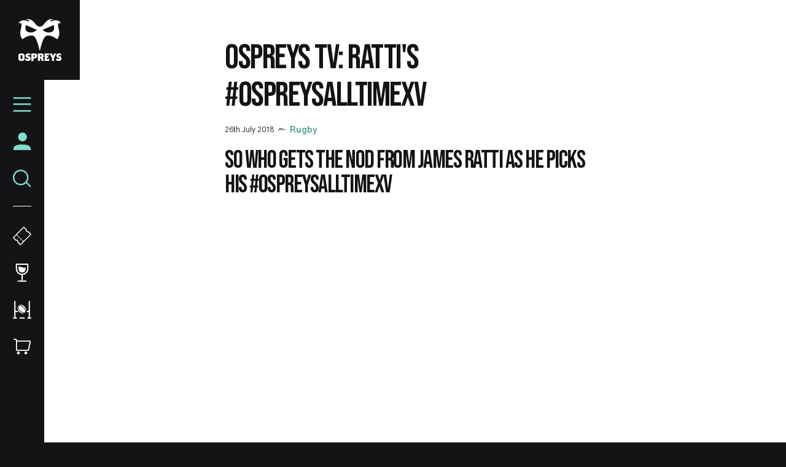

--- FILE ---
content_type: text/html; charset=UTF-8
request_url: https://www.ospreysrugby.com/news/ospreys-tv-rattis-ospreysalltimexv
body_size: 17346
content:
<!DOCTYPE html>
<html lang="en" dir="ltr" prefix="og: https://ogp.me/ns#">
  <head>
    <meta charset="utf-8" />
<script type="text/javascript">window.ClubcastRegistry = window.ClubcastRegistry || [];</script>
<script type="text/javascript">(function(w,d,s,l,i){w[l]=w[l]||[];var f=d.getElementsByTagName(s)[0],e=d.createElement(s);e.async=true;
e.src='https://api.clubcast.co.uk/analytics/cda.js?id='+i;f.parentNode.insertBefore(e,f);w.cde=w.cde||[];})
(window,document,'script','cda','os');</script>
<link rel="canonical" href="https://www.ospreysrugby.com/news/ospreys-tv-rattis-ospreysalltimexv" />
<meta property="og:url" content="https://www.ospreysrugby.com/news/ospreys-tv-rattis-ospreysalltimexv" />
<meta property="og:title" content="Ospreys TV: Ratti&#039;s #OspreysAlltimeXV | Ospreys" />
<meta name="twitter:card" content="summary_large_image" />
<meta name="twitter:title" content="Ospreys TV: Ratti&#039;s #OspreysAlltimeXV | Ospreys" />
<meta name="facebook-domain-verification" content="ypr600fhoanimwk5jqgzjgu9jclgsw" />
<meta name="apple-itunes-app" content="app-id=1486366467" />
<meta name="msapplication-TileColor" content="#3babe1" />
<meta name="theme-color" content="#ffffff" />
<meta name="Generator" content="Drupal 10 (https://www.drupal.org)" />
<meta name="MobileOptimized" content="width" />
<meta name="HandheldFriendly" content="true" />
<meta name="viewport" content="width=device-width, initial-scale=1.0" />
<script type="application/ld+json">{
    "@context": "https://schema.org",
    "@graph": [
        {
            "@type": "NewsArticle",
            "headline": "Ospreys TV: Ratti\u0027s #OspreysAlltimeXV",
            "name": "Ospreys TV: Ratti\u0027s #OspreysAlltimeXV",
            "about": "Rugby",
            "datePublished": "2018-07-26",
            "dateModified": "2019-10-25",
            "isAccessibleForFree": "True"
        },
        {
            "@type": "SportsTeam",
            "additionalType": "SportsOrganization",
            "@id": "https://www.ospreysrugby.com/",
            "name": "Ospreys",
            "url": "https://www.ospreysrugby.com/",
            "description": "The Club website for the team Ospreys"
        },
        {
            "@type": "WebPage",
            "@id": "https://www.ospreysrugby.com/news/ospreys-tv-rattis-ospreysalltimexv",
            "breadcrumb": {
                "@type": "BreadcrumbList",
                "itemListElement": [
                    {
                        "@type": "ListItem",
                        "position": 1,
                        "name": "Home",
                        "item": "https://www.ospreysrugby.com/"
                    },
                    {
                        "@type": "ListItem",
                        "position": 2,
                        "name": "Latest News",
                        "item": "https://www.ospreysrugby.com/news"
                    }
                ]
            }
        },
        {
            "@type": "WebSite",
            "@id": "https://www.ospreysrugby.com/",
            "name": "Ospreys",
            "url": "https://www.ospreysrugby.com/"
        }
    ]
}</script>
<link rel="manifest" href="/site.webmanifest" />
<link rel="apple-touch-icon" sizes="180x180" href="https://cdn.ospreysrugby.com/sites/default/files/favicons/apple-touch-icon.png" />
<link rel="icon" type="image/png" sizes="32x32" href="https://cdn.ospreysrugby.com/sites/default/files/favicons/favicon-32x32.png" />
<link rel="icon" type="image/png" sizes="16x16" href="https://cdn.ospreysrugby.com/sites/default/files/favicons/favicon-16x16.png" />
<link rel="manifest" href="https://cdn.ospreysrugby.com/sites/default/files/favicons/site.webmanifest" />
<link rel="mask-icon" href="https://cdn.ospreysrugby.com/sites/default/files/favicons/safari-pinned-tab.svg" color="#3babe1" />
<link rel="alternate" hreflang="en" href="https://www.ospreysrugby.com/news/ospreys-tv-rattis-ospreysalltimexv" />
<script>(function(w,d,s,l,i){w[l]=w[l]||[];w[l].push({'gtm.start':new Date().getTime(),event:'gtm.js'});var f=d.getElementsByTagName(s)[0];var j=d.createElement(s);var dl=l!='dataLayer'?'&l='+l:'';j.src='https://www.googletagmanager.com/gtm.js?id='+i+dl+'';j.async=true;f.parentNode.insertBefore(j,f);})(window,document,'script','dataLayer','GTM-N6L4WWZ');</script>

    <title>Ospreys TV: Ratti&#039;s #OspreysAlltimeXV | Ospreys</title>
    <link rel="stylesheet" media="all" href="/sites/default/files/css/css_tjgMpLWsZFRwZdI1bIlbxshWsndyn1xQGk0-cvvi2kg.css?delta=0&amp;language=en&amp;theme=ospreys&amp;include=eJxljl0OgyAQhC9kpDciK0yVdgXCLEm9fdXGtEmf5u97GCFhPuUHgpXmAjmuaW5iiH6BRDRP2xT0tyGokJubhLj8ClJm8Mq5xGPrUxCaDyUbsp2tl2YpKPy9q_4jhpdJg_wu5ZngPnJw3LmhSpP9Xl3oYutVdPw2Y8-1T5q4IA7caFjPs286J1oO" />
<link rel="stylesheet" media="all" href="/sites/default/files/css/css_TB9W8qJCaDVtNyt-e97LxYjrCcnZ7-dZkbiQcxq-J5c.css?delta=1&amp;language=en&amp;theme=ospreys&amp;include=eJxljl0OgyAQhC9kpDciK0yVdgXCLEm9fdXGtEmf5u97GCFhPuUHgpXmAjmuaW5iiH6BRDRP2xT0tyGokJubhLj8ClJm8Mq5xGPrUxCaDyUbsp2tl2YpKPy9q_4jhpdJg_wu5ZngPnJw3LmhSpP9Xl3oYutVdPw2Y8-1T5q4IA7caFjPs286J1oO" />
<link rel="stylesheet" media="all" href="/themes/custom/clubcast/css/node_article_full.31d6cfe0d16ae931b73c.css?t94i3a" />
<link rel="stylesheet" media="all" href="https://fonts.googleapis.com/css?family=Gothic+A1:400,500,600,700,900&amp;display=swap" />
<link rel="stylesheet" media="all" href="/themes/custom/ospreys/css/style.792049576c0dfc99e3b3.css?t94i3a" />
<link rel="stylesheet" media="all" href="/themes/custom/ospreys/css/textarea.055d8bdca974f1d091e1.css?t94i3a" />
<link rel="stylesheet" media="all" href="/themes/custom/ospreys/css/cookie_consent.12ad92f96347cd4ee96d.css?t94i3a" />
<link rel="stylesheet" media="all" href="/sites/default/files/css/css_vtbuTyRC7ZrjAGlEW8cXc24d8tbQPLw90i05oYHGFQA.css?delta=7&amp;language=en&amp;theme=ospreys&amp;include=eJxljl0OgyAQhC9kpDciK0yVdgXCLEm9fdXGtEmf5u97GCFhPuUHgpXmAjmuaW5iiH6BRDRP2xT0tyGokJubhLj8ClJm8Mq5xGPrUxCaDyUbsp2tl2YpKPy9q_4jhpdJg_wu5ZngPnJw3LmhSpP9Xl3oYutVdPw2Y8-1T5q4IA7caFjPs286J1oO" />

    <script src="/sites/default/files/asset_injector/js/migrated_header_scripts_0-84aba28e5c559fdb1ad110272447e01f.js?t94i3a"></script>

  </head>
  <body class="path-node page-node-type-article">
        <a href="#main-content" class="visually-hidden focusable skip-link">
      Skip to main content
    </a>
    <noscript><iframe src="https://www.googletagmanager.com/ns.html?id=GTM-N6L4WWZ" height="0" width="0" style="display:none;visibility:hidden"></iframe></noscript>
      <div class="dialog-off-canvas-main-canvas" data-off-canvas-main-canvas>
    <div class="layout-container">

  <header role="banner">
    
  </header>

    <div class="region region-primary-menu">
    <nav role="navigation" aria-labelledby="block-meganavigation-menu" id="block-meganavigation" class="o-main-navigation block block-menu navigation menu--mega-navigation">
            
  <h2 class="visually-hidden" id="block-meganavigation-menu">Mega Navigation</h2>
  

  <a href="https://www.ospreysrugby.com/" class="o-main-navigation__logo">
    <svg viewbox="0 0 200 200" xmlns="http://www.w3.org/2000/svg">
        <defs>
            <style>
              .ospreys-cls-2{fill-rule:evenodd;}
            </style>
        </defs>
        <title>Ospreys crest</title>
        <path class="ospreys-cls-1" d="M39.12,10.61c1.52.52,2.7,1.07,3.79,1.56a17.35,17.35,0,0,0,3.25,1.19c4.66,1.09,5.41-1.46,3.14-3.73-2.9-2.9-8.72-5.89-16.57-6.25a.12.12,0,1,1,0-.24c4-.61,7.33-.77,14.36-.25,12.34.92,24.87,12.73,30.46,20.72S90.19,38.27,99.34,38.27s16.21-6.68,21.8-14.66,18.12-19.8,30.47-20.72c7-.52,10.3-.36,14.35.25a.12.12,0,1,1,0,.24c-7.85.36-13.67,3.35-16.57,6.25-2.27,2.27-1.52,4.82,3.14,3.73a17.35,17.35,0,0,0,3.25-1.19c1.09-.49,2.27-1,3.79-1.56,3-1,7.45-1.94,15.23-1.94,11.41,0,20.71,8.4,23.46,12.79.07.1,0,.19-.11.18-1-.11-2.35-.26-3.75-.31a17.89,17.89,0,0,0-4.62.36c-3,.7-5.4,2.57-5.4,7a79.15,79.15,0,0,0,3,21.45c.75,3,1.5,5.8,2.06,8.87a55.63,55.63,0,0,1,.94,10.2,38.51,38.51,0,0,1-3.11,15.4,45.45,45.45,0,0,1-2.69,5.25c-.89,1.51-1.72,2.78-2.38,3.84-1.77,2.87-3.62,2.88-5.84.93-7.83-6.83-25-16.43-41.92-15-12.51,1.05-18.34,15.58-26.26,38.82a208,208,0,0,0-5.82,21.62c-.66,2.94-1.2,5.3-1.66,6.93s-.86,2-1.36,2-.9-.47-1.35-2-1-4-1.66-6.93a208,208,0,0,0-5.82-21.62C82.58,95.21,76.75,80.68,64.24,79.63c-16.87-1.41-34.09,8.19-41.92,15-2.22,1.95-4.06,1.94-5.84-.93-.65-1.06-1.49-2.33-2.38-3.84a45.45,45.45,0,0,1-2.69-5.25,38.7,38.7,0,0,1-3.1-15.4A55.68,55.68,0,0,1,9.24,59c.57-3.07,1.32-5.92,2.07-8.87a79.59,79.59,0,0,0,3-21.45c0-4.45-2.43-6.32-5.4-7a17.84,17.84,0,0,0-4.61-.36c-1.41.05-2.72.2-3.76.31-.12,0-.18-.08-.11-.18C3.18,17.07,12.48,8.67,23.89,8.67c7.78,0,12.19.9,15.23,1.94m125,20L112.63,53.23c6.56,6.56,23,17.53,43.17,9.19,12.81-5.3,11.21-21.11,8.35-31.85m-129.63,0c-2.86,10.74-4.46,26.55,8.34,31.85C63,70.76,79.48,59.79,86,53.23Z"></path>
        <path class="ospreys-cls-2" d="M18.37,186.26l-1,2-2,1H12.91l-2-1-1-2V173.38l1-2,2-1h2.48l2,1,1,2ZM28.3,191V169.17l-6.45-6.46H6.46L0,169.17V191l6.46,6.46H21.85Z"></path>
        <polygon class="ospreys-cls-2" points="56.34 190.96 56.34 181.3 51.62 176.6 43.93 174.87 42.93 173.88 42.93 172.89 43.68 171.4 45.17 170.66 51.72 170.66 55.99 172.14 52.86 162.71 39.46 162.71 33 169.17 33 177.34 37.47 181.8 45.17 183.53 46.41 184.77 46.41 187 45.66 188.49 44.17 189.23 40.7 189.23 39.21 187.74 39.21 185.02 31.27 188.98 31.27 190.96 32.76 193.94 36.23 197.42 49.88 197.42 56.34 190.96"></polygon>
        <path class="ospreys-cls-2" d="M77.44,174.85l-1,2-2,1H70.24l-.5-.5v-6.16l.5-.49h4.22l2,1,1,2Zm9.68,4v-9.63l-6.46-6.46H59.07l1.24,4v26.76l-1.24,4H71.23L69.74,193v-6.7l.5-.5h9.93Z"></path>
        <path class="ospreys-cls-2" d="M107.7,174.85l-1,2-2,1H100.5l-.49-.49v-6.17l.49-.49h4.22l2,1,1,2Zm11.42,22.52-2.73-4.7-3.47-9.4,4.47-4.47v-9.63l-6.46-6.46H89.33l1.24,4v26.72l-1.24,4h11.92l-1.24-4v-7.16l.49-.5h2.73l1,.5L108,197.37Z"></path>
        <polygon class="ospreys-cls-2" points="145.57 187.21 140.36 188.93 132.02 188.93 131.27 188.19 131.27 183.51 131.77 183.02 135 183.02 138.72 184.25 138.72 173.85 135 175.08 131.77 175.08 131.27 174.59 131.27 171.15 131.67 170.66 140.21 170.66 144.58 172.13 141.45 162.71 120.6 162.71 121.84 166.69 121.84 193.4 120.6 197.37 142.2 197.37 145.57 187.21"></polygon>
        <polygon class="ospreys-cls-2" points="176.93 162.71 166.01 162.71 165.51 166.19 161.79 173.62 161.29 175.11 160.8 173.62 157.07 166.19 156.57 162.71 144.41 162.71 147.14 166.68 156.08 184.53 156.08 192.21 154.34 197.42 167.25 197.42 165.51 192.21 165.51 184.03 174.2 166.68 176.93 162.71"></polygon>
        <polygon class="ospreys-cls-2" points="200 190.96 200 181.3 195.28 176.6 187.59 174.87 186.59 173.88 186.59 172.89 187.34 171.4 188.83 170.66 195.38 170.66 199.65 172.14 196.52 162.71 183.12 162.71 176.66 169.17 176.66 177.34 181.13 181.8 188.83 183.53 190.07 184.77 190.07 187 189.32 188.49 187.83 189.23 184.36 189.23 182.87 187.74 182.87 185.02 174.93 188.98 174.93 190.96 176.41 193.94 179.89 197.42 193.54 197.42 200 190.96"></polygon>
    </svg>
  </a>
  <div class="o-main-navigation__header-links">
    <a href="https://ethicalticketing.org/ospreys-rugby/events" class="o-main-navigation__header-link-item">
      <svg viewBox="0 0 40 40" version="1.1" xmlns="http://www.w3.org/2000/svg" xmlns:xlink="http://www.w3.org/1999/xlink">
          <title>Tickets</title>
          <g stroke="none" stroke-width="1" fill="none" fill-rule="evenodd">
              <g transform="translate(-16.000000, -316.000000)" stroke="#FEFFFF">
                  <g transform="translate(16.000000, 316.000000)">
                      <g transform="translate(20.000082, 19.999493) rotate(-315.000000) translate(-20.000082, -19.999493) translate(8.000082, 2.999493)">
                          <path d="M14.8292943,1 C14.4174579,2.16519237 13.3062188,3 12,3 C10.6937812,3 9.58254212,2.16519237 9.17070571,1 L2,1 C1.44771525,1 1,1.44771525 1,2 L1,32 C1,32.5522847 1.44771525,33 2,33 L9.17070571,33 C9.58254212,31.8348076 10.6937812,31 12,31 C13.3062188,31 14.4174579,31.8348076 14.8292943,33 L22,33 C22.5522847,33 23,32.5522847 23,32 L23,2 C23,1.44771525 22.5522847,1 22,1 L14.8292943,1 Z" stroke-width="2"></path>
                          <g transform="translate(1.499918, 23.000507)" stroke-linecap="round" stroke-width="2">
                              <path d="M0.5,0.5 L2.5,0.5"></path>
                              <path d="M6.5,0.5 L8.5,0.5"></path>
                              <path d="M12.5,0.5 L14.5,0.5"></path>
                              <path d="M18.5,0.5 L20.5,0.5"></path>
                          </g>
                      </g>
                  </g>
              </g>
          </g>
      </svg>
      <span class="o-main-navigation__label">Tickets</span>
    </a>
    <a href="https://www.ospreysrugby.com/commercial/hospitality-packages" class="o-main-navigation__header-link-item">
      <svg viewBox="0 0 20 29" version="1.1" xmlns="http://www.w3.org/2000/svg" xmlns:xlink="http://www.w3.org/1999/xlink">
          <title>Hospitality</title>
          <g stroke="none" stroke-width="1" fill="none" fill-rule="evenodd">
              <g transform="translate(-26.000000, -395.000000)">
                  <g transform="translate(16.000000, 388.000000)">
                      <path d="M11,8 L29,8 L29,15 C29,19.9705627 24.9705627,24 20,24 C15.0294373,24 11,19.9705627 11,15 L11,8 L11,8 Z" stroke="#FEFFFF" stroke-width="2"></path>
                      <path d="M25.6231221,13.4189105 L25.625,15.375 C25.625,18.4816017 23.1066017,21 20,21 C16.8933983,21 14.375,18.4816017 14.375,15.375 L14.3759219,11.399556 C18.6365986,12.0579246 20.6346626,13.7620222 25.6231221,13.4189105 Z" fill="#FEFFFF" fill-rule="evenodd"></path>
                      <path d="M20,24 L20,34.2527476" stroke="#FEFFFF" stroke-width="2"></path>
                      <path d="M26,34.5 L14,34.5" stroke="#FEFFFF" stroke-width="2" stroke-linecap="round"></path>
                  </g>
              </g>
          </g>
      </svg>
      <span class="o-main-navigation__label">Hospitality</span>
    </a>
    <a href="/community/rugby-camps" data-drupal-link-system-path="node/139" class="o-main-navigation__header-link-item">
      <svg id="Layer_1" data-name="Layer 1" xmlns="http://www.w3.org/2000/svg" viewBox="0 0 30 30"><defs><style>.cls-1{fill:#fff;}</style></defs><title>Rugby Camps</title><path class="cls-1" d="M18.38,27.5H11.62a1,1,0,1,0,0,2h6.76a1,1,0,0,0,0-2Z"/><path class="cls-1" d="M5.67,27.5H4.33V18.65a3.31,3.31,0,0,0,1.34.28H8.8a11.33,11.33,0,0,1-1.35-2H5.67a1.34,1.34,0,0,1-1.34-1.34V1.5a1,1,0,0,0-2,0v26H1a1,1,0,0,0,0,2H5.67a1,1,0,1,0,0-2Z"/><path class="cls-1" d="M29,27.5H27.67V1.5a1,1,0,0,0-2,0V15.59a1.34,1.34,0,0,1-1.34,1.34H23.12a7,7,0,0,1-.55,2h1.76a3.31,3.31,0,0,0,1.34-.28V27.5H24.33a1,1,0,0,0,0,2H29a1,1,0,0,0,0-2Z"/><path class="cls-1" d="M15.6,20.29A20.74,20.74,0,0,1,11.45,17a20.24,20.24,0,0,1-3.31-4.09,8.44,8.44,0,0,1-1-2.55c0-.12,0-.25,0-.38-.49,2.42.53,5.76,3.1,8.29s6.08,3.62,8.56,3c-.21,0-.41,0-.61-.06a8.48,8.48,0,0,1-2.57-1"/><path class="cls-1" d="M13.41,7.79a20.72,20.72,0,0,1,4.14,3.27,19.92,19.92,0,0,1,3.3,4.1,8.39,8.39,0,0,1,1,2.54c0,.14,0,.29.05.43.48-2.41-.51-5.78-3.07-8.3s-6-3.67-8.5-3.09a4.78,4.78,0,0,1,.53.06,8.23,8.23,0,0,1,2.57,1"/><path class="cls-1" d="M19.82,19.3a2.33,2.33,0,0,1-1.8.4,7.25,7.25,0,0,1-2.18-.57A12.29,12.29,0,0,1,12,16.53a13,13,0,0,1-1.51-1.8,11.8,11.8,0,0,1-1.11-2,7.07,7.07,0,0,1-.57-2.15A2.15,2.15,0,0,1,9.19,8.8,2.3,2.3,0,0,1,11,8.38,6.91,6.91,0,0,1,13.16,9,12.51,12.51,0,0,1,17,11.56a13,13,0,0,1,1.51,1.8,11.88,11.88,0,0,1,1.11,2,7.37,7.37,0,0,1,.57,2.15,2.17,2.17,0,0,1-.41,1.75"/></svg>
      <span class="o-main-navigation__label">Rugby Camps</span>
    </a>
    <a href="https://shop.ospreysrugby.com/" class="o-main-navigation__header-link-item">
      <svg viewBox="0 0 32 27" version="1.1" xmlns="http://www.w3.org/2000/svg" xmlns:xlink="http://www.w3.org/1999/xlink">
          <title>Suplimentary Icon 3</title>
          <g stroke="none" stroke-width="1" fill="none" fill-rule="evenodd">
              <g transform="translate(-19.000000, -468.000000)">
                  <g transform="translate(16.000000, 460.000000)">
                      <path d="M10.2727273,12 L32.0454293,12 C32.597714,12 33.0454293,12.4477153 33.0454293,13 C33.0454293,13.0678578 33.0385223,13.1355394 33.0248151,13.2019983 L30.1373151,27.2019983 C30.0414819,27.6666442 29.632355,28 29.1579293,28 L10.2727273,28 C9.72044252,28 9.27272727,27.5522847 9.27272727,27 L9.27272727,13 C9.27272727,12.4477153 9.72044252,12 10.2727273,12 Z" stroke="#FFFFFF" stroke-width="2"></path>
                      <path d="M9.27272727,15 L9.27272727,11 C9.27272727,9.8954305 8.37729677,9 7.27272727,9 L4.90909091,9 L4.90909091,9" stroke="#FFFFFF" stroke-width="2" stroke-linecap="round"></path>
                      <circle fill="#FFFFFF" fill-rule="evenodd" cx="12.5" cy="32.5" r="2.5"></circle>
                      <circle fill="#FFFFFF" fill-rule="evenodd" cx="25.5" cy="32.5" r="2.5"></circle>
                  </g>
              </g>
          </g>
      </svg>
      <span class="o-main-navigation__label">Shop</span>
    </a>
  </div>
  <a href="/user" class="o-main-navigation__account">
    <svg xmlns="http://www.w3.org/2000/svg" xmlns:xlink="http://www.w3.org/1999/xlink" viewBox="0 0 28 28" version="1.1">
      <title>Assets/Icons</title>
      <g id="WEB_Sign-In-and-Account" stroke="none" stroke-width="1" fill="none" fill-rule="evenodd">
        <g id="Reset-Password--1440px" transform="translate(-22.000000, -216.000000)" fill="#83DBCF">
          <g id="Assets/Icons" transform="translate(19.000000, 213.000000)">
            <path d="M17.3024548,21.8576459 C24.5418714,21.8821576 30.3571429,22.8283996 30.3571429,30.3571429 L30.3571429,30.3571429 L3.64285714,30.3571429 C3.64285714,22.6558338 9.61957143,21.8571429 17,21.8571429 Z M17.6071429,3.64285714 C21.2949286,3.64285714 24.2857143,6.63242857 24.2857143,10.3214286 C24.2857143,14.0104286 21.2949286,17 17.6071429,17 C13.9181429,17 10.9285714,14.0104286 10.9285714,10.3214286 C10.9285714,6.63242857 13.9181429,3.64285714 17.6071429,3.64285714 Z" id="Combined-Shape"/>
          </g>
        </g>
      </g>
    </svg>
    <span class="o-main-navigation__label">Account</span>
  </a>
  <button class="o-main-navigation__search">
    <svg viewBox="0 0 26 25" xmlns="http://www.w3.org/2000/svg" xmlns:xlink="http://www.w3.org/1999/xlink">
        <title>Search</title>
        <g stroke="none" stroke-width="1" fill="none" fill-rule="evenodd">
            <g transform="translate(-24.000000, -236.000000)" stroke="#83dbcf" stroke-width="2">
                <g transform="translate(16.000000, 228.000000)">
                    <circle cx="19" cy="19.5" r="10"></circle>
                    <path d="M26.5,26.0646764 L32.4353236,32" stroke-linecap="round"></path>
                </g>
            </g>
        </g>
    </svg>
    <span class="o-main-navigation__label">Search</span>
  </button>
  <button class="o-main-navigation__burger">
    <svg class="o-main-navigation__burger--closed" viewBox="0 0 36 28"xmlns="http://www.w3.org/2000/svg" xmlns:xlink="http://www.w3.org/1999/xlink">
        <title>Menu Closed</title>
        <g stroke="none" stroke-width="1" fill="none" fill-rule="evenodd" stroke-linecap="round">
            <g transform="translate(-18.000000, -162.000000)" stroke="#83dbcf" stroke-width="3">
                <g transform="translate(16.000000, 156.000000)">
                    <path d="M4,7.5 L36,7.5"></path>
                    <path d="M4,19.5 L36,19.5"></path>
                    <path d="M4,32.5 L36,32.5"></path>
                </g>
            </g>
        </g>
    </svg>
    <span class="o-main-navigation__label">Menu</span>
  </button>
        
              <ul class="menu">
                    <li class="menu-item menu-item--expanded">
        <a href="/news" data-drupal-link-system-path="news">News</a>
                                <ul class="menu">
                    <li class="menu-item">
        <a href="/news?category=85" data-drupal-link-query="{&quot;category&quot;:&quot;85&quot;}" data-drupal-link-system-path="news">Rugby</a>
              </li>
                <li class="menu-item">
        <a href="/news?category=86" data-drupal-link-query="{&quot;category&quot;:&quot;86&quot;}" data-drupal-link-system-path="news">Community</a>
              </li>
                <li class="menu-item">
        <a href="/news?category=78" data-drupal-link-query="{&quot;category&quot;:&quot;78&quot;}" data-drupal-link-system-path="news">Commercial</a>
              </li>
                <li class="menu-item">
        <a href="/news?category=346" data-drupal-link-query="{&quot;category&quot;:&quot;346&quot;}" data-drupal-link-system-path="news">International</a>
              </li>
                <li class="menu-item">
        <a href="/video-listing" data-drupal-link-system-path="video-listing">Ospreys TV</a>
              </li>
        </ul>
  
              </li>
                <li class="menu-item menu-item--expanded">
        <a href="https://www.ospreysrugby.com/ticketing-hospitality">Tickets &amp; Hospitality</a>
                                <ul class="menu">
                    <li class="menu-item">
        <a href="https://www.ospreysrugby.com/tickets">Match Tickets</a>
              </li>
                <li class="menu-item">
        <a href="/ticketing-hospitality/hospitality-packages" data-drupal-link-system-path="node/16688">Hospitality</a>
              </li>
                <li class="menu-item">
        <a href="https://www.ospreysrugby.com/accessbility-brewery-field">Accessibility</a>
              </li>
        </ul>
  
              </li>
                <li class="menu-item menu-item--expanded">
        <a href="/matchday" data-drupal-link-system-path="node/16692">Matchday</a>
                                <ul class="menu">
                    <li class="menu-item">
        <a href="https://www.ospreysrugby.com/getting-swanseacom-stadium">Getting to the Electric Brewery Field</a>
              </li>
                <li class="menu-item">
        <a href="https://www.ospreysrugby.com/matchday/first-time-fan-guide">First time fan guide</a>
              </li>
                <li class="menu-item">
        <a href="https://www.ospreysrugby.com/brewery-field-map">Brewery Field Map</a>
              </li>
                <li class="menu-item">
        <a href="https://www.ospreysrugby.com/matchday/official-ospreys-matchday-programme">Official Matchday Programme</a>
              </li>
                <li class="menu-item">
        <a href="https://www.ospreysrugby.com/matchday/matchday-media-guide">Matchday Media Guide</a>
              </li>
        </ul>
  
              </li>
                <li class="menu-item menu-item--expanded">
        <a href="/fixture/list/24" data-drupal-link-system-path="fixture/list/24">Rugby</a>
                                <ul class="menu">
                    <li class="menu-item">
        <a href="/fixture/list/24" data-drupal-link-system-path="fixture/list/24">Fixtures and Results</a>
              </li>
                <li class="menu-item">
        <a href="/table/24" data-drupal-link-system-path="table/24">League Table</a>
              </li>
                <li class="menu-item">
        <a href="/players/24" data-drupal-link-system-path="players/24">Squad</a>
              </li>
                <li class="menu-item">
        <a href="https://www.ospreysrugby.com/staff/rugby" target="_self" title="Rugby Staff">Rugby Staff</a>
              </li>
        </ul>
  
              </li>
                <li class="menu-item">
        <a href="https://www.ospreysrugby.com/st-helens-sports-ground" title="Keep your eye on this page for any stadium updates. ">St Helen&#039;s Sports Ground </a>
              </li>
                <li class="menu-item menu-item--expanded">
        <a href="https://www.ospreysrugby.com/commercial/commercial">Commercial</a>
                                <ul class="menu">
                    <li class="menu-item">
        <a href="https://www.ospreysrugby.com/commercial/brand-association-packages">Sponsorship Packages</a>
              </li>
                <li class="menu-item">
        <a href="https://www.ospreysrugby.com/form/commercial-contact-">Contact Commercial Team</a>
              </li>
                <li class="menu-item">
        <a href="https://www.ospreysrugby.com/commercial/welcome-ospreys-business-club" title="Ospreys Business Club">Ospreys Business Club</a>
              </li>
                <li class="menu-item">
        <a href="https://www.ospreysrugby.com/commercial/our-commercial-partners">Our Commercial Partners</a>
              </li>
        </ul>
  
              </li>
                <li class="menu-item">
        <a href="https://shop.ospreysrugby.com/">Shop</a>
              </li>
                <li class="menu-item menu-item--expanded">
        <a href="/ospreys-community" data-drupal-link-system-path="node/189">Ospreys in the Community</a>
                                <ul class="menu">
                    <li class="menu-item">
        <a href="https://www.ospreysrugby.com/community/employability-education">Employability &amp; Education</a>
              </li>
                <li class="menu-item">
        <a href="https://www.ospreysrugby.com/community/health-wellbeing">Health &amp; Wellbeing</a>
              </li>
                <li class="menu-item">
        <a href="https://www.ospreysrugby.com/community/sport-physical-activity">Sport &amp; Physical Activity </a>
              </li>
                <li class="menu-item">
        <a href="https://www.ospreysrugby.com/community/events-and-fundraising">Events &amp; Fundraising</a>
              </li>
                <li class="menu-item">
        <a href="https://www.ospreysrugby.com/community/oitc-lottery">OitC Lottery</a>
              </li>
                <li class="menu-item">
        <a href="https://www.ospreysrugby.com/community/rugby-camps">Defender Rugby Camps</a>
              </li>
                <li class="menu-item">
        <a href="https://www.ospreysrugby.com/community/oitc-commercial-partners-2425">OITC Partners </a>
              </li>
                <li class="menu-item">
        <a href="https://www.ospreysrugby.com/community/ospreys-raffle-donations">Ospreys Raffle Donations</a>
              </li>
                <li class="menu-item">
        <a href="https://www.ospreysrugby.com/community/about-us">About Us</a>
              </li>
        </ul>
  
              </li>
                <li class="menu-item menu-item--expanded">
        <a href="/about-ospreys" data-drupal-link-system-path="node/184">About Ospreys</a>
                                <ul class="menu">
                    <li class="menu-item">
        <a href="https://www.ospreysrugby.com/club/about-ospreys/our-story">Our Story</a>
              </li>
                <li class="menu-item">
        <a href="/club/ospreys-supporters-club" data-drupal-link-system-path="node/197">Ospreys Supporters Club</a>
              </li>
                <li class="menu-item">
        <a href="https://www.ospreysrugby.com/form/contact">Contact Us</a>
              </li>
        </ul>
  
              </li>
        </ul>
  


    <div class="o-main-navigation__scroller">
    scroll for more
  </div>
</nav>
<div class="views-exposed-form m-form-exposed o-search block block-views block-views-exposed-filter-blockcc-search-page-1" data-drupal-selector="views-exposed-form-cc-search-page-1" id="block-exposedformcc-searchpage-1">
      <form action="/search" method="get" id="views-exposed-form-cc-search-page-1" accept-charset="UTF-8">
  <div class="form--inline clearfix">
  <div class="js-form-item form-item js-form-type-textfield form-type-textfield js-form-item-results-for form-item-results-for">
      <label for="edit-results-for">Search</label>
        <input data-drupal-selector="edit-results-for" type="text" id="edit-results-for" name="results_for" value="" size="30" maxlength="128" class="form-text" />

        </div>
<div data-drupal-selector="edit-actions" class="form-actions js-form-wrapper form-wrapper" id="edit-actions"><input data-drupal-selector="edit-submit-cc-search" type="submit" id="edit-submit-cc-search" value="Apply" class="button js-form-submit form-submit" />
</div>

</div>

</form>

  </div>

  </div>

  

  
  

    <div class="region region-highlighted">
    <div data-drupal-messages-fallback class="hidden"></div>

  </div>


  

  <main role="main">
    <a id="main-content" tabindex="-1"></a>
    <div class="layout-content">
        <div class="region region-content">
    <div id="block-ospreys-content" class="block block-system block-system-main-block">
  
    
      
<article data-history-node-id="5832" class="node node--type-article node--promoted node--view-mode-full">
  <div class="o-hero__wrapper">
    
  </div>
  <div class="o-article">
    <h1 class="o-article__header">Ospreys TV: Ratti&#039;s #OspreysAlltimeXV</h1>
    <div class="o-article__info">
      <div class="o-article-header__date">
        <span class="js--reltime" data-timestamp="1532615400">26th July 2018</span>
      </div>
              <div class="o-article__info-category">
          Rugby
        </div>
          </div>
    <div class="o-article__content">
        <div class="m-textarea paragraph paragraph--type--textarea paragraph--view-mode--default">
          
  <div class="clearfix text-formatted field field--name-field-main-text field--type-text-long field--label-hidden field__items">
        <div class="field__item"><h2>So who gets the nod from James Ratti as he picks his #OspreysAlltimeXV</h2><p><iframe width="560" height="315" src="https://www.youtube.com/embed/9LWUyHGXABc" frameborder="0" allow="autoplay; encrypted-media"></iframe>&nbsp;</p><p>&nbsp;</p>
<p>&nbsp;</p>
<p><a href="https://www.eticketing.co.uk/ospreysrugby/"><img alt data-entity-type="file" data-entity-uuid="f6ea0a5c-bf6a-48ae-89d7-158a23797ddb" src="https://cdn.ospreysrugby.com/sites/default/files/archive/Ospreys%2520V%2520Saints%2520preview.jpg" style="left: 280px; top: 405px; width: 533px; height: 285px;" width="940" height="450" loading="lazy"></a></p></div>
  </div>
      </div>

    </div>
  </div>
          <div class="o-related-news field field--name-field-show-related-news field--type-boolean field--label-hidden field__items">
  
                <div class="field__item">
        
            </div>
          </div>

  </article>

  </div>

  </div>

    </div>
    
    
  </main>

  <footer role="contentinfo" class="m-footer">
    <div class="m-footer__inner">
            <div class="m-footer__row">
        <div class="m-footer-ctas m-footer-ctas__competition">
          <div class="m-footer-ctas__inner">
            <div class="m-footer-ctas__sponsors">
              <div class="m-footer-ctas__sponsors-row">
                <a class="m-footer-ctas__sponsor-item" href="https://www.unitedrugby.com/">
                  <img src="/themes/custom/ospreys/files/images/united-rugby-championship-new.png" title="United Rugby Championship" />
                </a>
                <a class="m-footer-ctas__sponsor-item" href="https://www.epcrugby.com/european-professional-club-rugby">
                  <img src="/themes/custom/ospreys/files/images/european-challenge-cup-updated.png" title="European Challenge Cup" />
                </a>
              </div>
            </div>
          </div>
        </div>
      </div>
                    <div class="m-footer__row">
          
        </div>
                    <div class="m-footer__row">
            <div class="region region-footer-second">
    <div class="cc-sponsors-logo block block-clubcast-core block-cc-sponsors-logo-block" id="block-ospreys-sponsorslogoblockbasedonselectedlevels">
  
    
        <div class="m-footer-sponsors">
    <div class="m-footer-sponsors__inner">
              <div class="m-footer-sponsors__row m-footer-sponsors__row--primary">
          <ul class="m-footer-sponsors__list">
                          <li class="m-footer-sponsors__item">
                <div class="cc_sponsor_entity m-sponsor m-sponsor--light" role="contentinfo">
  <div class="m-sponsor__image">
    <a href="https&#x3A;&#x2F;&#x2F;www.pravha.co.uk&#x2F;" title="Pravha" data-id="109" rel="sponsored" onclick="window.cde&&window.cde.push(['sponsors','click',this.getAttribute('title'),null,{id1:this.getAttribute('data-id')}])">
      <article class="media media--type-cc-sponsor-entity media--view-mode-light">
  
            <img loading="lazy" style="object-fit: cover; object-position: 50% 50%; font-family: &#039;object-fit:cover;object-position:50% 50%&#039;" srcset="https://cdn.ospreysrugby.com/sites/default/files/styles/medium/public/2025-09/high_res_png-pravha_primary_logo_ltp_white_1.png?itok=FlIJfACz 220w" sizes="220px" width="220" height="112" src="https://cdn.ospreysrugby.com/sites/default/files/styles/medium/public/2025-09/high_res_png-pravha_primary_logo_ltp_white_1.png?itok=FlIJfACz" alt="pravha" />




  </article>

    </a>
  </div>
</div>

              </li>
                          <li class="m-footer-sponsors__item">
                <div class="cc_sponsor_entity m-sponsor m-sponsor--light" role="contentinfo">
  <div class="m-sponsor__image">
    <a href="https&#x3A;&#x2F;&#x2F;www.molsoncoors.com&#x2F;en-GB" title="Molson&#x20;Coors" data-id="112" rel="sponsored" onclick="window.cde&&window.cde.push(['sponsors','click',this.getAttribute('title'),null,{id1:this.getAttribute('data-id')}])">
      <article class="media media--type-cc-sponsor-entity media--view-mode-light">
  
            <img loading="lazy" style="object-fit: cover; object-position: 50% 50%; font-family: &#039;object-fit:cover;object-position:50% 50%&#039;" srcset="https://cdn.ospreysrugby.com/sites/default/files/styles/medium/public/2025-09/mc_1.png?itok=uR5S9lDK 220w" sizes="220px" width="220" height="220" src="https://cdn.ospreysrugby.com/sites/default/files/styles/medium/public/2025-09/mc_1.png?itok=uR5S9lDK" alt="mc" />




  </article>

    </a>
  </div>
</div>

              </li>
                          <li class="m-footer-sponsors__item">
                <div class="cc_sponsor_entity m-sponsor m-sponsor--light" role="contentinfo">
  <div class="m-sponsor__image">
    <a href="https&#x3A;&#x2F;&#x2F;ticketpass.org&#x2F;" title="Ticketpass" data-id="89" rel="sponsored" onclick="window.cde&&window.cde.push(['sponsors','click',this.getAttribute('title'),null,{id1:this.getAttribute('data-id')}])">
      <article class="media media--type-cc-sponsor-entity media--view-mode-light">
  
            <img loading="lazy" style="object-fit: cover; object-position: 50% 50%; font-family: &#039;object-fit:cover;object-position:50% 50%&#039;" srcset="https://cdn.ospreysrugby.com/sites/default/files/styles/medium/public/2024-11/ticketpass_logo_white.png?itok=HTz63WcK 220w" sizes="220px" width="220" height="43" src="https://cdn.ospreysrugby.com/sites/default/files/styles/medium/public/2024-11/ticketpass_logo_white.png?itok=HTz63WcK" alt="ticketpass logo" />




  </article>

    </a>
  </div>
</div>

              </li>
                          <li class="m-footer-sponsors__item">
                <div class="cc_sponsor_entity m-sponsor m-sponsor--light" role="contentinfo">
  <div class="m-sponsor__image">
    <a href="https&#x3A;&#x2F;&#x2F;www.macron.com" title="Macron" data-id="77" rel="sponsored" onclick="window.cde&&window.cde.push(['sponsors','click',this.getAttribute('title'),null,{id1:this.getAttribute('data-id')}])">
      <article class="media media--type-cc-sponsor-entity media--view-mode-light">
  
            <img loading="lazy" style="object-fit: cover; object-position: 50% 50%; font-family: &#039;object-fit:cover;object-position:50% 50%&#039;" srcset="https://cdn.ospreysrugby.com/sites/default/files/styles/medium/public/2024-11/macron1x.png?itok=JGdTaPrZ 220w" sizes="220px" width="220" height="124" src="https://cdn.ospreysrugby.com/sites/default/files/styles/medium/public/2024-11/macron1x.png?itok=JGdTaPrZ" alt="macron" />




  </article>

    </a>
  </div>
</div>

              </li>
                          <li class="m-footer-sponsors__item">
                <div class="cc_sponsor_entity m-sponsor m-sponsor--light" role="contentinfo">
  <div class="m-sponsor__image">
    <a href="https&#x3A;&#x2F;&#x2F;www.quinnbet.com&#x2F;sportsbook&#x2F;" title="quinnbet" data-id="81" rel="sponsored" onclick="window.cde&&window.cde.push(['sponsors','click',this.getAttribute('title'),null,{id1:this.getAttribute('data-id')}])">
      <article class="media media--type-cc-sponsor-entity media--view-mode-light">
  
            <img loading="lazy" style="object-fit: cover; object-position: 50% 50%; font-family: &#039;object-fit:cover;object-position:50% 50%&#039;" srcset="https://cdn.ospreysrugby.com/sites/default/files/styles/medium/public/2024-11/quinnbet3x.png?itok=HKOO7Qvr 220w" sizes="220px" width="220" height="124" src="https://cdn.ospreysrugby.com/sites/default/files/styles/medium/public/2024-11/quinnbet3x.png?itok=HKOO7Qvr" alt="quinnbet" />




  </article>

    </a>
  </div>
</div>

              </li>
                          <li class="m-footer-sponsors__item">
                <div class="cc_sponsor_entity m-sponsor m-sponsor--light" role="contentinfo">
  <div class="m-sponsor__image">
    <a href="https&#x3A;&#x2F;&#x2F;www.temporaryadaptedliving.co.uk&#x2F;" title="Temporary&#x20;Solutions&#x20;Group" data-id="78" rel="sponsored" onclick="window.cde&&window.cde.push(['sponsors','click',this.getAttribute('title'),null,{id1:this.getAttribute('data-id')}])">
      <article class="media media--type-cc-sponsor-entity media--view-mode-light">
  
            <img loading="lazy" style="object-fit: cover; object-position: 50% 50%; font-family: &#039;object-fit:cover;object-position:50% 50%&#039;" srcset="https://cdn.ospreysrugby.com/sites/default/files/styles/medium/public/2025-10/tsg_logo-2_v5.png?itok=qwadCqrh 220w" sizes="220px" width="220" height="66" src="https://cdn.ospreysrugby.com/sites/default/files/styles/medium/public/2025-10/tsg_logo-2_v5.png?itok=qwadCqrh" alt="Temporary Solutions Group" />




  </article>

    </a>
  </div>
</div>

              </li>
                          <li class="m-footer-sponsors__item">
                <div class="cc_sponsor_entity m-sponsor m-sponsor--light" role="contentinfo">
  <div class="m-sponsor__image">
    <a href="https&#x3A;&#x2F;&#x2F;www.nptcgroup.ac.uk&#x2F;" title="NPTC" data-id="79" rel="sponsored" onclick="window.cde&&window.cde.push(['sponsors','click',this.getAttribute('title'),null,{id1:this.getAttribute('data-id')}])">
      <article class="media media--type-cc-sponsor-entity media--view-mode-light">
  
            <img loading="lazy" style="object-fit: cover; object-position: 50% 50%; font-family: &#039;object-fit:cover;object-position:50% 50%&#039;" srcset="https://cdn.ospreysrugby.com/sites/default/files/styles/medium/public/2024-11/nptc1x.png?itok=6Rumv0Wf 220w" sizes="220px" width="220" height="124" src="https://cdn.ospreysrugby.com/sites/default/files/styles/medium/public/2024-11/nptc1x.png?itok=6Rumv0Wf" alt="nptc" />




  </article>

    </a>
  </div>
</div>

              </li>
                      </ul>
        </div>
          </div>
  </div>

  </div>
<div id="block-socialchannels" class="m-footer-ctas m-footer-ctas__social-list block block-block-content block-block-content54292503-2da3-4dfa-af6c-37e6e10df0b8">
    <div class="m-footer-ctas__inner">
    <div class="m-footer-ctas__social">
      <h6 class="m-footer-ctas__title">
        Stay up to date:
      </h6>
      <ul class="m-footer-ctas__social-channels">
        <li>
          <a href="https://www.instagram.com/ospreys_official/" target="_blank">
            <svg height="32px" version="1.1" viewbox="0 0 32 32" width="32px" xmlns="http://www.w3.org/2000/svg" xmlns:xlink="http://www.w3.org/1999/xlink">
              <title>Instagram</title>
              <g fill="none" fill-rule="evenodd" id="Footer-/-Social-/-Icon-/-Insta" stroke="none" stroke-width="1">
                <path d="M16.6543719,1.99941129 C16.7578585,1.99947448 16.858533,1.99955447 16.9565163,1.99965226 L17.7689647,2.00103979 C19.1786601,2.00467017 19.9153405,2.01430972 20.572612,2.03486639 L20.8022595,2.04258299 C21.1066374,2.0534975 21.4088954,2.06695752 21.7708952,2.08347451 C23.2610875,2.1514404 24.2787419,2.38812618 25.1693006,2.73423537 C26.0899244,3.09195933 26.8706707,3.57066591 27.6489718,4.348967 C28.4273284,5.12732366 28.9059794,5.90806997 29.263759,6.82863816 C29.6098682,7.71919689 29.846554,8.73685127 29.9145198,10.2270436 C29.9289722,10.5437934 29.9410841,10.8148059 29.9511981,11.081522 L29.959386,11.3100502 C29.9863871,12.1129821 29.9962886,12.983809 29.9983421,15.041435 L29.9983421,16.9569747 C29.9963864,18.9166463 29.9873123,19.7998376 29.963128,20.5731124 L29.9554114,20.802764 C29.9444968,21.1071468 29.9310368,21.4094081 29.9145198,21.7714078 C29.846554,23.2615446 29.6098682,24.2792545 29.263759,25.1697577 C28.9059794,26.0903815 28.4273284,26.8711278 27.6489718,27.6494288 C26.8706707,28.4277855 26.0899244,28.9064365 25.1693006,29.2642716 C24.2787419,29.6103252 23.2610875,29.847011 21.7708952,29.9150325 C21.4088954,29.931536 21.1066374,29.9449858 20.8022595,29.9558926 L20.572612,29.9636038 C19.7993514,29.9877718 18.9161823,29.9968438 16.9565163,29.9987992 L15.0409766,29.9987992 C12.9833452,29.996746 12.1124963,29.9868468 11.3095691,29.9598644 L11.081043,29.9516824 C10.8143302,29.9415756 10.5433245,29.9294731 10.2265865,29.9150325 C8.7363942,29.847011 7.71873982,29.6103252 6.82818109,29.2642716 C5.9076129,28.9064365 5.12681102,28.4277855 4.34850993,27.6494288 C3.57015326,26.8711278 3.09150226,26.0903259 2.73372272,25.1697577 C2.38761353,24.2792545 2.15098332,23.2615446 2.08296187,21.7714078 C2.06644487,21.4094081 2.05298812,21.1071468 2.04207856,20.802764 L2.03436596,20.5731124 C2.01382138,19.9158288 2.00419974,19.1791305 2.00057787,17.7694266 L1.99919389,16.9569747 C1.99909638,16.8589911 1.99901663,16.7583163 1.99895363,16.6548295 L1.99895363,15.3435669 C1.99901663,15.2400803 1.99909638,15.1394057 1.99919389,15.0414224 L2.00057787,14.228974 C2.00441279,12.7363554 2.0149741,11.9982588 2.03810587,11.3100412 L2.04629004,11.0815161 C2.05640012,10.8148034 2.06850949,10.5437934 2.08296187,10.2270436 C2.15098332,8.73685127 2.38761353,7.71919689 2.73372272,6.82863816 C3.09150226,5.90806997 3.57015326,5.12732366 4.34850993,4.348967 C5.12681102,3.57066591 5.9076129,3.09195933 6.82818109,2.73423537 C7.71873982,2.38812618 8.7363942,2.1514404 10.2265865,2.08347451 C10.5433245,2.06902214 10.8143302,2.05691027 11.081043,2.04679625 L11.3095691,2.03860837 C11.9977924,2.01546458 12.7359174,2.00488373 14.2285328,2.00103979 L15.0409766,1.99965226 C15.1389591,1.99955447 15.2396327,1.99947448 15.3431182,1.99941129 Z M16.9667795,4.5221509 L15.0307021,4.5221509 C12.1684619,4.52487818 11.6794077,4.54228493 10.3415117,4.60332502 C8.97658108,4.66562245 8.23523609,4.8936944 7.7419138,5.08542155 C7.08848543,5.33939056 6.62206051,5.64276405 6.13218374,6.13269639 C5.64230698,6.62257315 5.33887792,7.08894251 5.08490891,7.74242644 C4.89323733,8.23574874 4.66516538,8.97703815 4.60286795,10.3420243 C4.54182786,11.67987 4.52442111,12.1689651 4.52169383,15.0311721 L4.52169383,16.967238 C4.52442111,19.8294864 4.54182786,20.3185814 4.60286795,21.6564271 C4.66516538,23.0214133 4.89323733,23.7627027 5.08490891,24.256025 C5.33887792,24.9094533 5.64230698,25.3758783 6.13218374,25.865755 C6.62206051,26.3556874 7.08848543,26.6590609 7.7419138,26.9130299 C8.23523609,27.1047014 8.97658108,27.332829 10.3415673,27.3950708 C10.7105726,27.4119095 11.014995,27.4254311 11.3224765,27.4362418 L11.5547182,27.443851 C12.2203505,27.4640239 12.9761582,27.4726395 14.4712137,27.4755137 L15.0306327,27.4762991 C15.1293374,27.4763935 15.2308643,27.4764703 15.3353454,27.4765309 L16.6621363,27.4765309 C16.7666174,27.4764703 16.8681443,27.4763935 16.966849,27.4762991 L17.526268,27.4755137 C19.900768,27.4709488 20.4105216,27.4519013 21.6559144,27.3950708 C23.0209006,27.332829 23.76219,27.1047014 24.2555123,26.9130299 C24.9089963,26.6590609 25.3754212,26.3556874 25.865298,25.865755 C26.3551747,25.3758783 26.6585482,24.9094533 26.9125728,24.256025 C27.1042444,23.7627027 27.3323163,23.0214133 27.3946138,21.6563715 C27.4072323,21.3795863 27.417987,21.1391309 27.4271332,20.906471 L27.4357526,20.6753528 C27.4614095,19.945014 27.4717897,19.1974688 27.4750012,17.526622 L27.4757865,16.9672379 C27.4758809,16.8685397 27.4759577,16.7670197 27.4760182,16.6625457 L27.4760182,15.3358599 C27.4759577,15.2313875 27.4758809,15.1298689 27.4757865,15.0311721 L27.4750012,14.4717958 C27.4721278,12.9768479 27.4635153,12.2210371 27.4433564,11.5553409 L27.4357526,11.3230743 C27.4249497,11.0155563 27.4114385,10.7110852 27.3946138,10.3420243 C27.3323163,8.97703815 27.1042444,8.23574874 26.9125728,7.74242644 C26.6585482,7.08894251 26.3551747,6.62257315 25.865298,6.13264081 C25.3754212,5.64276405 24.9089963,5.33939056 24.2555123,5.08542155 C23.76219,4.8936944 23.0209006,4.66562245 21.6559144,4.60332502 C20.3180688,4.54228493 19.8290194,4.52487818 16.9667795,4.5221509 Z M15.9987957,9.49922571 C19.8647867,9.49922571 22.9987686,12.6332076 22.9987686,16.4991987 C22.9987686,20.3652438 19.8647867,23.4992257 15.9987957,23.4992257 C12.1328046,23.4992257 8.99876864,20.3652438 8.99876864,16.4991987 C8.99876864,12.6332076 12.1328046,9.49922571 15.9987957,9.49922571 Z M15.9987686,12.2992257 C13.7896563,12.2992257 11.9987686,14.1796189 11.9987686,16.4992007 C11.9987686,18.8187825 13.7896563,20.6992257 15.9987686,20.6992257 C18.207881,20.6992257 19.9987686,18.8187825 19.9987686,16.4992007 C19.9987686,14.1796189 18.207881,12.2992257 15.9987686,12.2992257 Z M23.4987934,6.99922571 C24.3272283,6.99922571 24.9987686,7.67077715 24.9987686,8.49922571 C24.9987686,9.32767427 24.3272283,9.99922571 23.4987934,9.99922571 C22.6703586,9.99922571 21.9987686,9.32767427 21.9987686,8.49922571 C21.9987686,7.67077715 22.6703586,6.99922571 23.4987934,6.99922571 Z" fill="#ffffff" id="Combined-Shape"></path>
              </g>
            </svg>
          </a>
        </li>
        <li>
          <a href="https://twitter.com/ospreys" target="_blank">
            <svg width="32px" height="32px" viewBox="0 0 32 32" version="1.1" xmlns="http://www.w3.org/2000/svg" xmlns:xlink="http://www.w3.org/1999/xlink">
              <title>Icon / Social / X</title>
              <g id="Icon-/-Social-/-X" stroke="none" stroke-width="1" fill="none" fill-rule="evenodd">
                <g id="logo" transform="translate(4, 4)" fill="#fff" fill-rule="nonzero">
                  <path d="M14.28326,10.38568 L23.2178,0 L21.1006,0 L13.34274,9.01774 L7.14656,0 L0,0 L9.36984,13.63642 L0,24.5274 L2.11732,24.5274 L10.30982,15.00436 L16.85344,24.5274 L24,24.5274 L14.28274,10.38568 L14.28326,10.38568 Z M11.3833,13.75656 L10.43394,12.39868 L2.88022,1.593888 L6.1323,1.593888 L12.22824,10.3137 L13.1776,11.67158 L21.1016,23.006 L17.84952,23.006 L11.3833,13.75708 L11.3833,13.75656 Z" id="Shape"></path>
                </g>
              </g>
            </svg>
          </a>
        </li>
        <li>
          <a href="https://www.facebook.com/ospreysrugby" target="_blank">
            <svg height="32px" version="1.1" viewbox="0 0 32 32" width="32px" xmlns="http://www.w3.org/2000/svg" xmlns:xlink="http://www.w3.org/1999/xlink">
              <title>Facebook</title>
              <g fill="none" fill-rule="evenodd" id="Footer-/-Social-/-Icon-/-Facebook" stroke="none" stroke-width="1">
                <path d="M28.4545313,2 L3.54437503,2 C2.69119534,2.00046484 2,2.69228906 2,3.54546875 L2,28.455625 C2.00060159,29.30875 2.69234378,30 3.54546878,30 L16.9570313,30 L16.9570313,19.171875 L13.3203125,19.171875 L13.3203125,14.9335937 L16.9570313,14.9335937 L16.9570313,11.8164062 C16.9570313,8.19992187 19.1655586,6.230625 22.3918477,6.230625 C23.937043,6.230625 25.2651289,6.34574218 25.6523438,6.39714843 L25.6523438,10.1757812 L23.4205195,10.1757812 C21.6705195,10.1757812 21.3320313,11.0094922 21.3320313,12.2328516 L21.3320313,14.9335937 L25.5290234,14.9335937 L24.9821484,19.171875 L21.3320313,19.171875 L21.3320313,30 L28.4545313,30 C29.3079023,30 30,29.3084765 30,28.4550781 L30,28.4545312 L30,3.544375 C29.9995352,2.69119531 29.3076836,2 28.4545313,2" fill="#ffffff" id="Fill-1"></path>
              </g>
            </svg>
          </a>
        </li>
        <li>
          <a href="https://www.youtube.com/user/OspreysHighlights" target="_blank">
            <svg height="32px" version="1.1" viewbox="0 0 32 32" width="32px" xmlns="http://www.w3.org/2000/svg" xmlns:xlink="http://www.w3.org/1999/xlink">
              <title>YouTube</title>
              <g fill="none" fill-rule="evenodd" id="Footer-/-Social-/-Icon-/-YouTube" stroke="none" stroke-width="1">
                <path d="M12.6315789,21 L12.6315789,11.7368421 L21.0526316,16.3684211 L12.6315789,21 Z M31.331473,8.41886419 C30.96323,7.07335743 29.8790468,6.01337822 28.5022184,5.65370104 C26.0067004,5 15.9998683,5 15.9998683,5 C15.9998683,5 5.99329958,5 3.49778162,5.65370104 C2.1209532,6.01337822 1.03676997,7.07335743 0.668790386,8.41886419 C0,10.8580779 0,15.9473684 0,15.9473684 C0,15.9473684 0,21.0366589 0.668790386,23.4758727 C1.03676997,24.8213794 2.1209532,25.8813586 3.49778162,26.2410358 C5.99329958,26.8947368 15.9998683,26.8947368 15.9998683,26.8947368 C15.9998683,26.8947368 26.0067004,26.8947368 28.5022184,26.2410358 C29.8790468,25.8813586 30.96323,24.8213794 31.331473,23.4758727 C32,21.0366589 32,15.9473684 32,15.9473684 C32,15.9473684 32,10.8580779 31.331473,8.41886419 L31.331473,8.41886419 Z" fill="#ffffff" id="Fill-1"></path>
              </g>
            </svg>
          </a>
        </li>
        <li>
          <a href="https://www.tiktok.com/@ospreys_official?lang=en" target="_blank">
            <svg height="32px" version="1.1" viewbox="0 0 32 32" width="32px" xmlns="http://www.w3.org/2000/svg" xmlns:xlink="http://www.w3.org/1999/xlink">
              <title>TikTok</title>
              <g fill="none" fill-rule="evenodd" id="Footer-/-Social-/-Icon-/-TikTok" stroke="none" stroke-width="1">
                <path d="M11.5300717,29.953411 C11.0341352,29.8369384 10.5035985,29.7554077 10.0191953,29.5923461 C7.12022304,28.6944812 4.93900864,26.2683337 4.33322556,23.2678869 C3.42681681,20.0851605 4.40373821,16.6593373 6.84750835,14.4509151 C8.37862761,13.1079138 10.2933627,12.2920338 12.3143434,12.1214642 C12.7410795,12.063228 13.1908824,12.0399334 13.6522186,12.0049917 L13.6522186,16.6638935 C13.0524815,16.8153078 12.4412109,16.9434276 11.8414737,17.1181364 C11.4485863,17.251212 11.0635168,17.4067602 10.688133,17.5840266 C9.75387282,17.9908096 9.02733076,18.769023 8.68016859,19.7347966 C8.33300642,20.7005701 8.3960201,21.7682323 8.85432121,22.6855241 C9.34153806,23.8430107 10.3175298,24.7185002 11.5131661,25.0705757 C12.7088024,25.4226512 13.9977916,25.2141241 15.0246941,24.5024958 C15.9140584,23.7830275 16.4927909,22.7435499 16.6393711,21.6023295 C16.7604191,20.8672087 16.8183016,20.1228951 16.8123722,19.3777038 C16.8123722,13.6394897 16.8123722,7.89351082 16.8123722,2.13976705 C16.8096017,2.09322004 16.8096017,2.04654701 16.8123722,2 L21.3565347,2 C21.4564891,4.02156912 22.3687032,5.91448415 23.8823509,7.24126456 C24.9986166,8.09409309 26.3578854,8.55982592 27.7575758,8.56905158 L27.7575758,13.0648918 C25.4770631,13.1735609 23.2254337,12.5139379 21.3565347,11.1896839 L21.3565347,11.6672213 C21.3565347,14.2529118 21.3565347,16.8386023 21.3565347,19.4359401 C21.3767482,20.7740212 21.1859839,22.1068264 20.7913978,23.3843594 C19.9738996,26.2304189 17.8553492,28.5084704 15.0938946,29.5108153 C14.4534544,29.7094883 13.8027757,29.8727917 13.1447487,30 L11.5300717,29.953411 Z" fill="#ffffff" fill-rule="nonzero" id="Path"></path>
              </g>
            </svg>
          </a>
        </li>
      </ul>
    </div>
  </div>
  </div>
<nav role="navigation" aria-labelledby="block-footer-menu" id="block-footer" class="o-footer__nav o-footer__nav--primary block block-menu navigation menu--footer m-footer-nav">
            
  <h2 class="visually-hidden" id="block-footer-menu">Footer</h2>
  

        
              <ul class="menu">
                    <li class="menu-item">
        <a href="/fixture/list/24" data-drupal-link-system-path="fixture/list/24">FIXTURES</a>
              </li>
                <li class="menu-item">
        <a href="/players/24" data-drupal-link-system-path="players/24">SQUAD</a>
              </li>
                <li class="menu-item">
        <a href="/ospreys-community" data-drupal-link-system-path="node/189">COMMUNITY </a>
              </li>
                <li class="menu-item">
        <a href="https://shop.ospreysrugby.com/">SHOP</a>
              </li>
                <li class="menu-item">
        <a href="/about-ospreys" data-drupal-link-system-path="node/184">ABOUT OSPREYS</a>
              </li>
                <li class="menu-item">
        <a href="https://ethicalticketing.org/ospreys-rugby/events">TICKETS</a>
              </li>
                <li class="menu-item">
        <a href="/form/contact" data-drupal-link-system-path="webform/contact">Contact</a>
              </li>
                <li class="menu-item">
        <a href="/ticketing-hospitality/hospitality-packages" data-drupal-link-system-path="node/16688">Hospitality</a>
              </li>
        </ul>
  


  </nav>
<nav role="navigation" aria-labelledby="block-footersecond-menu" id="block-footersecond" class="o-footer__nav o-footer__nav--secondary block block-menu navigation menu--footer-second">
            
  <h2 class="visually-hidden" id="block-footersecond-menu">Footer Second</h2>
  

        
              <ul class="menu">
                    <li class="menu-item">
        <a href="/cookie-policy" data-drupal-link-system-path="node/97">Cookie Policy</a>
              </li>
                <li class="menu-item">
        <a href="/privacy-policy" data-drupal-link-system-path="node/52">PRIVACY</a>
              </li>
                <li class="menu-item">
        <a href="/terms-conditions" data-drupal-link-system-path="node/51">T&amp;C&#039;s</a>
              </li>
        </ul>
  


  </nav>

  </div>

        </div>
            <div class="m-footer__row">
        <div class="m-footnote">
                      <div class="m-footnote__crest">
                              <svg viewBox="0 0 94 50"><path d="M23.68,2.32A22.68,22.68,0,1,0,46.37,25,22.68,22.68,0,0,0,23.68,2.32Zm0,36.29A13.61,13.61,0,1,1,37.29,25,13.61,13.61,0,0,1,23.68,38.61Z"/><path d="M94,5V44.85A1.14,1.14,0,0,1,92.87,46H86.06a1.13,1.13,0,0,1-1.13-1.13V14.23a.57.57,0,0,0-.57-.57h-.57a1.14,1.14,0,0,1-1.13-1.14V7.7a1.15,1.15,0,0,1,.81-1.09l9.07-2.72A1.13,1.13,0,0,1,94,5Z"/><path d="M78.12,5V44.85A1.14,1.14,0,0,1,77,46H70.18a1.14,1.14,0,0,1-1.13-1.13V14.23a.57.57,0,0,0-.57-.57h-.57a1.14,1.14,0,0,1-1.13-1.14V7.7a1.15,1.15,0,0,1,.81-1.09l9.07-2.72A1.13,1.13,0,0,1,78.12,5Z"/><path d="M62.24,5V44.85A1.13,1.13,0,0,1,61.11,46H54.3a1.14,1.14,0,0,1-1.13-1.13V14.23a.56.56,0,0,0-.57-.57H52a1.14,1.14,0,0,1-1.14-1.14V7.7a1.15,1.15,0,0,1,.81-1.09l9.07-2.72A1.13,1.13,0,0,1,62.24,5Z"/></svg>
                          </div>
                                <div class="m-footnote__item">
              <p class="m-footnote__copyright">&copy; 2026 Ospreys</p>
            </div>
                                <div class="m-footnote__item">
              <p class="m-footnote__author">Designed &amp; built by <a href="https://other.media" target="_blank">Other Media</a></p>
            </div>
                  </div>
      </div>
    </div>
  </footer>
</div>
  </div>

    
    <script type="application/json" data-drupal-selector="drupal-settings-json">{"path":{"baseUrl":"\/","pathPrefix":"","currentPath":"node\/5832","currentPathIsAdmin":false,"isFront":false,"currentLanguage":"en"},"pluralDelimiter":"\u0003","suppressDeprecationErrors":true,"clubcastCookie":{"config":{"revision":1,"categories":[{"id":"necessary","enabled":true,"readOnly":true},{"id":"performance","autoClear":{"cookies":[{"name":"^(_cdad|_cdas)$"},{"name":"^(_fbp)$"},{"name":"^(_ga$|_ga_|_gat$|_gat_|_gid$|__utma$|__utmb$|__utmc$|__utmt$|__utmz$|__utmv$)"},{"name":"^muxData$"}]}},{"id":"functionality","autoClear":{"cookies":[{"name":"^ClubcastAdsFancyboxInterstitial$"},{"name":"^volumeControl_volumeValue$"}]}},{"id":"advertising","autoClear":{"cookies":[{"name":"^__gads$"}]}},{"id":"social_media","services":{"facebook":{"label":"Facebook","cookies":[]},"instagram":{"label":"Instagram","cookies":[]},"twitter":{"label":"Twitter","cookies":[]},"youtube":{"label":"YouTube","cookies":[]}}}],"guiOptions":{"consentModal":{"layout":"bar","position":"bottom","flipButtons":true,"equalWeightButtons":true},"preferencesModal":{"layout":"box","position":"right","flipButtons":true,"equalWeightButtons":true}},"disablePageInteraction":false,"language":{"default":"en","translations":{"en":{"consentModal":{"title":"We use cookies","description":"We use cookies and similar technologies to improve your experience on our website. By choosing \u0022Accept all\u0022, you consent to the use of all cookies and similar technologies. You can choose \u0022Manage preference\u0022 to control your level of consent, and can change your settings at any time by visiting our Cookie Policy page, which can be found in the footer of every page.\r\n","acceptAllBtn":"Accept all","acceptNecessaryBtn":"Reject all","showPreferencesBtn":"Manage preferences"},"preferencesModal":{"title":"Customise Preferences","acceptAllBtn":"Accept all","acceptNecessaryBtn":"Reject all","savePreferencesBtn":"Accept current selection","closeIconLabel":"Close modal","serviceCounterLabel":"Service|Services","sections":[{"title":"How we use cookies","description":"We use cookies and similar technologies to improve the performance of our site, to remember your preferences, to personalise content and ads, to provide social media features and for some other purposes. We also share information about your use of our site with our analytics, advertising and social media partners who may combine it with other information that you\u0027ve provided to them or that they\u0027ve collected from your use of their services. Find out more about how our site works and how we put you in control in our \u003Ca href=\u0022\/privacy-policy\u0022\u003EPrivacy Policy\u003C\/a\u003E.\r\n"},{"title":"Strictly Necessary","description":"Strictly necessary cookies help make a website usable by enabling basic functions like page navigation and access to secure areas of the website. The website cannot function properly without these cookies, therefore they always need to be allowed.","linkedCategory":"necessary"},{"title":"Performance","description":"Performance cookies allow us to monitor performance and use analytics to measure how you use the website so we can improve it based on user needs. We do not allow our analytics partners to use or share the data about how you use this site.","linkedCategory":"performance"},{"title":"Functionality","description":"Functionality cookies improve the site experience by allowing us to remember your preferences and limit the number of times some advertising content may be displayed. These cookies are never used for tracking, never stored on our servers, and are limited to cookies that improve your experience.","linkedCategory":"functionality"},{"title":"Advertising","description":"Advertising cookies allow us to serve you better and more personalised ads across the site. They also help us, our sponsors, and our partners to measure the effectiveness of advertising campaigns and improve the value of those compaigns.","linkedCategory":"advertising"},{"title":"Social Media","description":"Social Media cookies are used to enable social media embeds across the site, such as Facebook, Twitter, Instagram and YouTube embeds.","linkedCategory":"social_media"}]}}}}},"googleConsentMode":{"enabled":true,"mapping":{"necessary":["security_storage"],"performance":["analytics_storage"],"functionality":["functionality_storage","personalization_storage"],"advertising":["ad_storage","ad_user_data","ad_personalization"],"social_media":[]}}},"clubcastCore":{"clubcastCoreApps":{"appIDApple":"1486366467","appIDGoogle":"com.ospreysrugby","appLinkApple":"https:\/\/apps.apple.com\/gb\/app\/id1486366467","appLinkGoogle":"https:\/\/play.google.com\/store\/apps\/details?id=com.ospreysrugby"},"dataPlatform":{"platformSuffix":"","clientId":"os","crestVersion":"2026011501"},"metadata":{"schemeAndHttpHost":"https:\/\/www.ospreysrugby.com","isAgeRestricted":false,"targeting":{"news_id":"5832","news_title":"Ospreys TV: Ratti\u0027s #OspreysAlltimeXV","news_date":"1532615400","news_category":"Rugby"}},"language":"en"},"clubcastData":{"analytics":{"backends":["cda","gtm","ClubcastDataPJDW"],"enableId":1,"identity":{"uid":"0","auth":null}}},"ospreysCustom":{"pjdwApiKey":"[base64]\/PiP5eG6ZlWGkZIz28cxzV2VhWiDk="},"content_group":"Rugby","ajaxTrustedUrl":{"\/search":true},"user":{"uid":0,"permissionsHash":"fad4267f6429d19d5d30daf8ea8ccd8baa31091d51612ddf867fb3ed60879d9c"}}</script>
<script src="/sites/default/files/js/js_CsQxU_BhF6QbXF1x_5Ai7tiIrDfPAR3c6EgE3KVgVOI.js?scope=footer&amp;delta=0&amp;language=en&amp;theme=ospreys&amp;include=eJx1jUsKw0AMQy9U6tzIOB63mXzGwXLu34GUhi6ykvQkkACWXNtsmh4047nVd0ha4Zd7WjA06p7g4SH328mk_G11PUYVJH3RD7C6L9XolJ4arOVVF0mhDNHF4qKA9-PRj1ao-w_SJ0g3"></script>
<script src="/themes/custom/clubcast/js/commons/commons.93b97b09068ae7cf7507.js?t94i3a" async="async"></script>
<script src="/themes/custom/clubcast/js/commons/polyfill.0a747cb46c4ed986f04c.js?t94i3a" async="async"></script>
<script src="/themes/custom/clubcast/js/commons/date-fns.947afdc0574abb94ee3e.js?t94i3a" async="async"></script>
<script src="/sites/default/files/js/js_LMZfmhVOWufD-lMYL1wsY77GdX3G8CPGs0K9JQAppf4.js?scope=footer&amp;delta=4&amp;language=en&amp;theme=ospreys&amp;include=eJx1jUsKw0AMQy9U6tzIOB63mXzGwXLu34GUhi6ykvQkkACWXNtsmh4047nVd0ha4Zd7WjA06p7g4SH328mk_G11PUYVJH3RD7C6L9XolJ4arOVVF0mhDNHF4qKA9-PRj1ao-w_SJ0g3"></script>
<script src="/themes/custom/clubcast/js/scripts.bf7f5a06a2667fb5ec04.js?t94i3a" async="async"></script>
<script src="/themes/custom/clubcast/js/commons/rxjs.fd51117a73a0d4949461.js?t94i3a" async="async"></script>
<script src="/themes/custom/ospreys/js/scripts.bb320e695ad051359870.js?t94i3a" async="async"></script>
<script src="/modules/custom/clubcast_cookie/js/cookie_consent.76399a960ee355c85f92.js?t94i3a" async="async"></script>
<script src="/modules/custom/clubcast_data/js/tracker.df4a09bf94c50005bbc4.js?t94i3a" async="async"></script>
<script src="/modules/custom/clubcast_sso_inbound/js/sso.5dff3c3ad04e2d2b9520.js?t94i3a" async="async"></script>

  </body>
</html>
